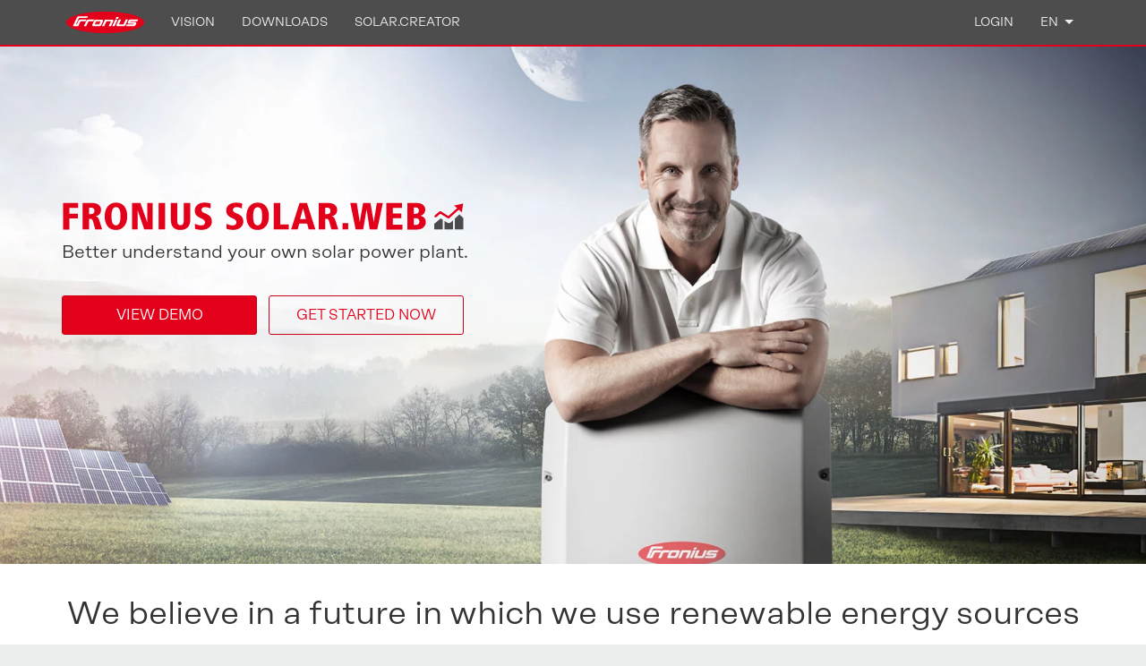

--- FILE ---
content_type: text/html;charset=UTF-8
request_url: https://login.fronius.com/authenticationendpoint/login.do?client_id=mf_o9iTAyKemNLQTa6Sp6HYonCIa&commonAuthCallerPath=%2Foauth2%2Fauthorize&forceAuth=false&nonce=637954128995217007.MzljMGM4ZTYtMjkxMi00MDUwLTg3OWItYmQ2MzQxODJkM2RjMDg4NTk1ZmMtYjY2NS00YmM4LThjMjItMWNhM2YzNWI5OWQy&passiveAuth=false&redirect_uri=https%3A%2F%2Fwww.solarweb.com%2FAccount%2FExternalLoginCallback&response_mode=form_post&response_type=code+id_token&scope=openid+profile+solarweb+solweb_browserid_664e955073cddf91ebf0b622dea1d37b&state=OpenIdConnect.AuthenticationProperties%3DMgmJrpeAKv-U4usfZOfYEs_S3SZgTbDU7mBtKo2Oae2agoZUVfbU1ZGeVymqPkXkY7YMFaGJfG8h2eJP4WgVcYwqkFXrASAwQIGICvK_U8mfsxAo3y1sGWV2esbZV2Shkv6m-LXRdmN4jGPYd26iLzwHqGq2HiJiSgz1dC2VxeSckhkzbrMetMDJmEmxcVN7l6HATrYvEumYINqDCNiX6Ev8n4dxFhhKtk7SocHj-T8Vzg8KSljiuasokDu2yvvdiRGIjCo0ajF3RBAXbVebBH0I1Sny1uck7dOEEG1OnboUepmYYoecXwZLZCHM6gq98ez_TjUy2twy4W93mXVm5H2f2FA&tenantDomain=carbon.super&x-client-SKU=ID_NET461&x-client-ver=6.9.0.0&sessionDataKey=382e1e7a-ff15-49da-bf4a-8126bcc430cc&relyingParty=mf_o9iTAyKemNLQTa6Sp6HYonCIa&type=oidc&sp=Solar.web+-+Portals&isSaaSApp=false&authenticators=SAMLSSOAuthenticator:Fronius%20Login;CustomAuthenticatorLocalMain:LOCAL:LOCAL&lang=bg
body_size: 4758
content:



































































<!doctype html>
<html lang="bg">
<head>
    <!-- header -->
    








































<meta http-equiv="X-UA-Compatible" content="IE=edge">
<meta charset="utf-8">
<meta name="viewport" content="width=device-width, initial-scale=1.0">
<title>Влезте или се регистрирайте във Fronius
</title>

<!-- Fronius Styling -->
<link async="true" href="css/authentication-header-fronius.min.css" rel="stylesheet">
<link async="true" href="css/icons-fronius.min.css" rel="stylesheet">
<link async="true" rel="icon" href="images/favicon.svg" type="image/x-icon"/>

<!-- fronius js -->
<script src="js/authentication-header-fronius.min.js"></script>
<script type="module" src="js/friendlycaptcha-site.min.js" async defer></script>
<script nomodule src="js/friendlycaptcha-site.compat.min.js" async defer></script>


<header>

    <div class="dark fronius-header">
        <div class="fronius-logo-1">
            <a href="http://www.fronius.com" class="img">
                <img class="logo" alt="Fronius International GmbH"
                     src="libs/themes/default/assets/images/logo-fronius.svg">

            </a>
        </div>

        

        <div class="employee-lang">
            <div class="employee-lang_1">
                <ul>
                    
                </ul>
            </div>
            <div class="employee-lang_2">
                <ul class="language-dropdown">
                    <li>
                        <a id="selectedLang" class="dropbtn" href="#" data-toggle="dropdown" aria-haspopup="true" aria-expanded="false">
                            bg
                        </a>
                        <div class="language-switcher-arrow-down">
                            <span class="fs-angle-down dropdown-toggle"></span>
                        </div>
                        <ul id="languages" class="dropdown-content">
                            
                            <li class="language-switcher">
                                <a class="language-switcher-link dropdown-item" role="tab"
                                   href='https://login.fronius.com:443/authenticationendpoint/login.do?client_id=mf_o9iTAyKemNLQTa6Sp6HYonCIa&amp;commonAuthCallerPath=%2Foauth2%2Fauthorize&amp;forceAuth=false&amp;nonce=637954128995217007.MzljMGM4ZTYtMjkxMi00MDUwLTg3OWItYmQ2MzQxODJkM2RjMDg4NTk1ZmMtYjY2NS00YmM4LThjMjItMWNhM2YzNWI5OWQy&amp;passiveAuth=false&amp;redirect_uri=https%3A%2F%2Fwww.solarweb.com%2FAccount%2FExternalLoginCallback&amp;response_mode=form_post&amp;response_type=code+id_token&amp;scope=openid+profile+solarweb+solweb_browserid_664e955073cddf91ebf0b622dea1d37b&amp;state=OpenIdConnect.AuthenticationProperties%[base64]&amp;tenantDomain=carbon.super&amp;x-client-SKU=ID_NET461&amp;x-client-ver=6.9.0.0&amp;sessionDataKey=382e1e7a-ff15-49da-bf4a-8126bcc430cc&amp;relyingParty=mf_o9iTAyKemNLQTa6Sp6HYonCIa&amp;type=oidc&amp;sp=Solar.web+-+Portals&amp;isSaaSApp=false&amp;authenticators=SAMLSSOAuthenticator:Fronius%20Login;CustomAuthenticatorLocalMain:LOCAL:LOCAL&amp;lang=bs'>
                                    Bosanski
                                </a>
                            </li>
                            
                            <li class="language-switcher">
                                <a class="language-switcher-link dropdown-item" role="tab"
                                   href='https://login.fronius.com:443/authenticationendpoint/login.do?client_id=mf_o9iTAyKemNLQTa6Sp6HYonCIa&amp;commonAuthCallerPath=%2Foauth2%2Fauthorize&amp;forceAuth=false&amp;nonce=637954128995217007.MzljMGM4ZTYtMjkxMi00MDUwLTg3OWItYmQ2MzQxODJkM2RjMDg4NTk1ZmMtYjY2NS00YmM4LThjMjItMWNhM2YzNWI5OWQy&amp;passiveAuth=false&amp;redirect_uri=https%3A%2F%2Fwww.solarweb.com%2FAccount%2FExternalLoginCallback&amp;response_mode=form_post&amp;response_type=code+id_token&amp;scope=openid+profile+solarweb+solweb_browserid_664e955073cddf91ebf0b622dea1d37b&amp;state=OpenIdConnect.AuthenticationProperties%[base64]&amp;tenantDomain=carbon.super&amp;x-client-SKU=ID_NET461&amp;x-client-ver=6.9.0.0&amp;sessionDataKey=382e1e7a-ff15-49da-bf4a-8126bcc430cc&amp;relyingParty=mf_o9iTAyKemNLQTa6Sp6HYonCIa&amp;type=oidc&amp;sp=Solar.web+-+Portals&amp;isSaaSApp=false&amp;authenticators=SAMLSSOAuthenticator:Fronius%20Login;CustomAuthenticatorLocalMain:LOCAL:LOCAL&amp;lang=da'>
                                    Dansk
                                </a>
                            </li>
                            
                            <li class="language-switcher">
                                <a class="language-switcher-link dropdown-item" role="tab"
                                   href='https://login.fronius.com:443/authenticationendpoint/login.do?client_id=mf_o9iTAyKemNLQTa6Sp6HYonCIa&amp;commonAuthCallerPath=%2Foauth2%2Fauthorize&amp;forceAuth=false&amp;nonce=637954128995217007.MzljMGM4ZTYtMjkxMi00MDUwLTg3OWItYmQ2MzQxODJkM2RjMDg4NTk1ZmMtYjY2NS00YmM4LThjMjItMWNhM2YzNWI5OWQy&amp;passiveAuth=false&amp;redirect_uri=https%3A%2F%2Fwww.solarweb.com%2FAccount%2FExternalLoginCallback&amp;response_mode=form_post&amp;response_type=code+id_token&amp;scope=openid+profile+solarweb+solweb_browserid_664e955073cddf91ebf0b622dea1d37b&amp;state=OpenIdConnect.AuthenticationProperties%[base64]&amp;tenantDomain=carbon.super&amp;x-client-SKU=ID_NET461&amp;x-client-ver=6.9.0.0&amp;sessionDataKey=382e1e7a-ff15-49da-bf4a-8126bcc430cc&amp;relyingParty=mf_o9iTAyKemNLQTa6Sp6HYonCIa&amp;type=oidc&amp;sp=Solar.web+-+Portals&amp;isSaaSApp=false&amp;authenticators=SAMLSSOAuthenticator:Fronius%20Login;CustomAuthenticatorLocalMain:LOCAL:LOCAL&amp;lang=de'>
                                    Deutsch
                                </a>
                            </li>
                            
                            <li class="language-switcher">
                                <a class="language-switcher-link dropdown-item" role="tab"
                                   href='https://login.fronius.com:443/authenticationendpoint/login.do?client_id=mf_o9iTAyKemNLQTa6Sp6HYonCIa&amp;commonAuthCallerPath=%2Foauth2%2Fauthorize&amp;forceAuth=false&amp;nonce=637954128995217007.MzljMGM4ZTYtMjkxMi00MDUwLTg3OWItYmQ2MzQxODJkM2RjMDg4NTk1ZmMtYjY2NS00YmM4LThjMjItMWNhM2YzNWI5OWQy&amp;passiveAuth=false&amp;redirect_uri=https%3A%2F%2Fwww.solarweb.com%2FAccount%2FExternalLoginCallback&amp;response_mode=form_post&amp;response_type=code+id_token&amp;scope=openid+profile+solarweb+solweb_browserid_664e955073cddf91ebf0b622dea1d37b&amp;state=OpenIdConnect.AuthenticationProperties%[base64]&amp;tenantDomain=carbon.super&amp;x-client-SKU=ID_NET461&amp;x-client-ver=6.9.0.0&amp;sessionDataKey=382e1e7a-ff15-49da-bf4a-8126bcc430cc&amp;relyingParty=mf_o9iTAyKemNLQTa6Sp6HYonCIa&amp;type=oidc&amp;sp=Solar.web+-+Portals&amp;isSaaSApp=false&amp;authenticators=SAMLSSOAuthenticator:Fronius%20Login;CustomAuthenticatorLocalMain:LOCAL:LOCAL&amp;lang=et'>
                                    Eesti keel
                                </a>
                            </li>
                            
                            <li class="language-switcher">
                                <a class="language-switcher-link dropdown-item" role="tab"
                                   href='https://login.fronius.com:443/authenticationendpoint/login.do?client_id=mf_o9iTAyKemNLQTa6Sp6HYonCIa&amp;commonAuthCallerPath=%2Foauth2%2Fauthorize&amp;forceAuth=false&amp;nonce=637954128995217007.MzljMGM4ZTYtMjkxMi00MDUwLTg3OWItYmQ2MzQxODJkM2RjMDg4NTk1ZmMtYjY2NS00YmM4LThjMjItMWNhM2YzNWI5OWQy&amp;passiveAuth=false&amp;redirect_uri=https%3A%2F%2Fwww.solarweb.com%2FAccount%2FExternalLoginCallback&amp;response_mode=form_post&amp;response_type=code+id_token&amp;scope=openid+profile+solarweb+solweb_browserid_664e955073cddf91ebf0b622dea1d37b&amp;state=OpenIdConnect.AuthenticationProperties%[base64]&amp;tenantDomain=carbon.super&amp;x-client-SKU=ID_NET461&amp;x-client-ver=6.9.0.0&amp;sessionDataKey=382e1e7a-ff15-49da-bf4a-8126bcc430cc&amp;relyingParty=mf_o9iTAyKemNLQTa6Sp6HYonCIa&amp;type=oidc&amp;sp=Solar.web+-+Portals&amp;isSaaSApp=false&amp;authenticators=SAMLSSOAuthenticator:Fronius%20Login;CustomAuthenticatorLocalMain:LOCAL:LOCAL&amp;lang=en'>
                                    English
                                </a>
                            </li>
                            
                            <li class="language-switcher">
                                <a class="language-switcher-link dropdown-item" role="tab"
                                   href='https://login.fronius.com:443/authenticationendpoint/login.do?client_id=mf_o9iTAyKemNLQTa6Sp6HYonCIa&amp;commonAuthCallerPath=%2Foauth2%2Fauthorize&amp;forceAuth=false&amp;nonce=637954128995217007.MzljMGM4ZTYtMjkxMi00MDUwLTg3OWItYmQ2MzQxODJkM2RjMDg4NTk1ZmMtYjY2NS00YmM4LThjMjItMWNhM2YzNWI5OWQy&amp;passiveAuth=false&amp;redirect_uri=https%3A%2F%2Fwww.solarweb.com%2FAccount%2FExternalLoginCallback&amp;response_mode=form_post&amp;response_type=code+id_token&amp;scope=openid+profile+solarweb+solweb_browserid_664e955073cddf91ebf0b622dea1d37b&amp;state=OpenIdConnect.AuthenticationProperties%[base64]&amp;tenantDomain=carbon.super&amp;x-client-SKU=ID_NET461&amp;x-client-ver=6.9.0.0&amp;sessionDataKey=382e1e7a-ff15-49da-bf4a-8126bcc430cc&amp;relyingParty=mf_o9iTAyKemNLQTa6Sp6HYonCIa&amp;type=oidc&amp;sp=Solar.web+-+Portals&amp;isSaaSApp=false&amp;authenticators=SAMLSSOAuthenticator:Fronius%20Login;CustomAuthenticatorLocalMain:LOCAL:LOCAL&amp;lang=es'>
                                    Español
                                </a>
                            </li>
                            
                            <li class="language-switcher">
                                <a class="language-switcher-link dropdown-item" role="tab"
                                   href='https://login.fronius.com:443/authenticationendpoint/login.do?client_id=mf_o9iTAyKemNLQTa6Sp6HYonCIa&amp;commonAuthCallerPath=%2Foauth2%2Fauthorize&amp;forceAuth=false&amp;nonce=637954128995217007.MzljMGM4ZTYtMjkxMi00MDUwLTg3OWItYmQ2MzQxODJkM2RjMDg4NTk1ZmMtYjY2NS00YmM4LThjMjItMWNhM2YzNWI5OWQy&amp;passiveAuth=false&amp;redirect_uri=https%3A%2F%2Fwww.solarweb.com%2FAccount%2FExternalLoginCallback&amp;response_mode=form_post&amp;response_type=code+id_token&amp;scope=openid+profile+solarweb+solweb_browserid_664e955073cddf91ebf0b622dea1d37b&amp;state=OpenIdConnect.AuthenticationProperties%[base64]&amp;tenantDomain=carbon.super&amp;x-client-SKU=ID_NET461&amp;x-client-ver=6.9.0.0&amp;sessionDataKey=382e1e7a-ff15-49da-bf4a-8126bcc430cc&amp;relyingParty=mf_o9iTAyKemNLQTa6Sp6HYonCIa&amp;type=oidc&amp;sp=Solar.web+-+Portals&amp;isSaaSApp=false&amp;authenticators=SAMLSSOAuthenticator:Fronius%20Login;CustomAuthenticatorLocalMain:LOCAL:LOCAL&amp;lang=fr'>
                                    Français
                                </a>
                            </li>
                            
                            <li class="language-switcher">
                                <a class="language-switcher-link dropdown-item" role="tab"
                                   href='https://login.fronius.com:443/authenticationendpoint/login.do?client_id=mf_o9iTAyKemNLQTa6Sp6HYonCIa&amp;commonAuthCallerPath=%2Foauth2%2Fauthorize&amp;forceAuth=false&amp;nonce=637954128995217007.MzljMGM4ZTYtMjkxMi00MDUwLTg3OWItYmQ2MzQxODJkM2RjMDg4NTk1ZmMtYjY2NS00YmM4LThjMjItMWNhM2YzNWI5OWQy&amp;passiveAuth=false&amp;redirect_uri=https%3A%2F%2Fwww.solarweb.com%2FAccount%2FExternalLoginCallback&amp;response_mode=form_post&amp;response_type=code+id_token&amp;scope=openid+profile+solarweb+solweb_browserid_664e955073cddf91ebf0b622dea1d37b&amp;state=OpenIdConnect.AuthenticationProperties%[base64]&amp;tenantDomain=carbon.super&amp;x-client-SKU=ID_NET461&amp;x-client-ver=6.9.0.0&amp;sessionDataKey=382e1e7a-ff15-49da-bf4a-8126bcc430cc&amp;relyingParty=mf_o9iTAyKemNLQTa6Sp6HYonCIa&amp;type=oidc&amp;sp=Solar.web+-+Portals&amp;isSaaSApp=false&amp;authenticators=SAMLSSOAuthenticator:Fronius%20Login;CustomAuthenticatorLocalMain:LOCAL:LOCAL&amp;lang=hr'>
                                    Hrvatski
                                </a>
                            </li>
                            
                            <li class="language-switcher">
                                <a class="language-switcher-link dropdown-item" role="tab"
                                   href='https://login.fronius.com:443/authenticationendpoint/login.do?client_id=mf_o9iTAyKemNLQTa6Sp6HYonCIa&amp;commonAuthCallerPath=%2Foauth2%2Fauthorize&amp;forceAuth=false&amp;nonce=637954128995217007.MzljMGM4ZTYtMjkxMi00MDUwLTg3OWItYmQ2MzQxODJkM2RjMDg4NTk1ZmMtYjY2NS00YmM4LThjMjItMWNhM2YzNWI5OWQy&amp;passiveAuth=false&amp;redirect_uri=https%3A%2F%2Fwww.solarweb.com%2FAccount%2FExternalLoginCallback&amp;response_mode=form_post&amp;response_type=code+id_token&amp;scope=openid+profile+solarweb+solweb_browserid_664e955073cddf91ebf0b622dea1d37b&amp;state=OpenIdConnect.AuthenticationProperties%[base64]&amp;tenantDomain=carbon.super&amp;x-client-SKU=ID_NET461&amp;x-client-ver=6.9.0.0&amp;sessionDataKey=382e1e7a-ff15-49da-bf4a-8126bcc430cc&amp;relyingParty=mf_o9iTAyKemNLQTa6Sp6HYonCIa&amp;type=oidc&amp;sp=Solar.web+-+Portals&amp;isSaaSApp=false&amp;authenticators=SAMLSSOAuthenticator:Fronius%20Login;CustomAuthenticatorLocalMain:LOCAL:LOCAL&amp;lang=it'>
                                    Italiano
                                </a>
                            </li>
                            
                            <li class="language-switcher">
                                <a class="language-switcher-link dropdown-item" role="tab"
                                   href='https://login.fronius.com:443/authenticationendpoint/login.do?client_id=mf_o9iTAyKemNLQTa6Sp6HYonCIa&amp;commonAuthCallerPath=%2Foauth2%2Fauthorize&amp;forceAuth=false&amp;nonce=637954128995217007.MzljMGM4ZTYtMjkxMi00MDUwLTg3OWItYmQ2MzQxODJkM2RjMDg4NTk1ZmMtYjY2NS00YmM4LThjMjItMWNhM2YzNWI5OWQy&amp;passiveAuth=false&amp;redirect_uri=https%3A%2F%2Fwww.solarweb.com%2FAccount%2FExternalLoginCallback&amp;response_mode=form_post&amp;response_type=code+id_token&amp;scope=openid+profile+solarweb+solweb_browserid_664e955073cddf91ebf0b622dea1d37b&amp;state=OpenIdConnect.AuthenticationProperties%[base64]&amp;tenantDomain=carbon.super&amp;x-client-SKU=ID_NET461&amp;x-client-ver=6.9.0.0&amp;sessionDataKey=382e1e7a-ff15-49da-bf4a-8126bcc430cc&amp;relyingParty=mf_o9iTAyKemNLQTa6Sp6HYonCIa&amp;type=oidc&amp;sp=Solar.web+-+Portals&amp;isSaaSApp=false&amp;authenticators=SAMLSSOAuthenticator:Fronius%20Login;CustomAuthenticatorLocalMain:LOCAL:LOCAL&amp;lang=lv'>
                                    Latvių
                                </a>
                            </li>
                            
                            <li class="language-switcher">
                                <a class="language-switcher-link dropdown-item" role="tab"
                                   href='https://login.fronius.com:443/authenticationendpoint/login.do?client_id=mf_o9iTAyKemNLQTa6Sp6HYonCIa&amp;commonAuthCallerPath=%2Foauth2%2Fauthorize&amp;forceAuth=false&amp;nonce=637954128995217007.MzljMGM4ZTYtMjkxMi00MDUwLTg3OWItYmQ2MzQxODJkM2RjMDg4NTk1ZmMtYjY2NS00YmM4LThjMjItMWNhM2YzNWI5OWQy&amp;passiveAuth=false&amp;redirect_uri=https%3A%2F%2Fwww.solarweb.com%2FAccount%2FExternalLoginCallback&amp;response_mode=form_post&amp;response_type=code+id_token&amp;scope=openid+profile+solarweb+solweb_browserid_664e955073cddf91ebf0b622dea1d37b&amp;state=OpenIdConnect.AuthenticationProperties%[base64]&amp;tenantDomain=carbon.super&amp;x-client-SKU=ID_NET461&amp;x-client-ver=6.9.0.0&amp;sessionDataKey=382e1e7a-ff15-49da-bf4a-8126bcc430cc&amp;relyingParty=mf_o9iTAyKemNLQTa6Sp6HYonCIa&amp;type=oidc&amp;sp=Solar.web+-+Portals&amp;isSaaSApp=false&amp;authenticators=SAMLSSOAuthenticator:Fronius%20Login;CustomAuthenticatorLocalMain:LOCAL:LOCAL&amp;lang=lt'>
                                    Lietuviešu
                                </a>
                            </li>
                            
                            <li class="language-switcher">
                                <a class="language-switcher-link dropdown-item" role="tab"
                                   href='https://login.fronius.com:443/authenticationendpoint/login.do?client_id=mf_o9iTAyKemNLQTa6Sp6HYonCIa&amp;commonAuthCallerPath=%2Foauth2%2Fauthorize&amp;forceAuth=false&amp;nonce=637954128995217007.MzljMGM4ZTYtMjkxMi00MDUwLTg3OWItYmQ2MzQxODJkM2RjMDg4NTk1ZmMtYjY2NS00YmM4LThjMjItMWNhM2YzNWI5OWQy&amp;passiveAuth=false&amp;redirect_uri=https%3A%2F%2Fwww.solarweb.com%2FAccount%2FExternalLoginCallback&amp;response_mode=form_post&amp;response_type=code+id_token&amp;scope=openid+profile+solarweb+solweb_browserid_664e955073cddf91ebf0b622dea1d37b&amp;state=OpenIdConnect.AuthenticationProperties%[base64]&amp;tenantDomain=carbon.super&amp;x-client-SKU=ID_NET461&amp;x-client-ver=6.9.0.0&amp;sessionDataKey=382e1e7a-ff15-49da-bf4a-8126bcc430cc&amp;relyingParty=mf_o9iTAyKemNLQTa6Sp6HYonCIa&amp;type=oidc&amp;sp=Solar.web+-+Portals&amp;isSaaSApp=false&amp;authenticators=SAMLSSOAuthenticator:Fronius%20Login;CustomAuthenticatorLocalMain:LOCAL:LOCAL&amp;lang=hu'>
                                    Magyar
                                </a>
                            </li>
                            
                            <li class="language-switcher">
                                <a class="language-switcher-link dropdown-item" role="tab"
                                   href='https://login.fronius.com:443/authenticationendpoint/login.do?client_id=mf_o9iTAyKemNLQTa6Sp6HYonCIa&amp;commonAuthCallerPath=%2Foauth2%2Fauthorize&amp;forceAuth=false&amp;nonce=637954128995217007.MzljMGM4ZTYtMjkxMi00MDUwLTg3OWItYmQ2MzQxODJkM2RjMDg4NTk1ZmMtYjY2NS00YmM4LThjMjItMWNhM2YzNWI5OWQy&amp;passiveAuth=false&amp;redirect_uri=https%3A%2F%2Fwww.solarweb.com%2FAccount%2FExternalLoginCallback&amp;response_mode=form_post&amp;response_type=code+id_token&amp;scope=openid+profile+solarweb+solweb_browserid_664e955073cddf91ebf0b622dea1d37b&amp;state=OpenIdConnect.AuthenticationProperties%[base64]&amp;tenantDomain=carbon.super&amp;x-client-SKU=ID_NET461&amp;x-client-ver=6.9.0.0&amp;sessionDataKey=382e1e7a-ff15-49da-bf4a-8126bcc430cc&amp;relyingParty=mf_o9iTAyKemNLQTa6Sp6HYonCIa&amp;type=oidc&amp;sp=Solar.web+-+Portals&amp;isSaaSApp=false&amp;authenticators=SAMLSSOAuthenticator:Fronius%20Login;CustomAuthenticatorLocalMain:LOCAL:LOCAL&amp;lang=nl'>
                                    Nederlands
                                </a>
                            </li>
                            
                            <li class="language-switcher">
                                <a class="language-switcher-link dropdown-item" role="tab"
                                   href='https://login.fronius.com:443/authenticationendpoint/login.do?client_id=mf_o9iTAyKemNLQTa6Sp6HYonCIa&amp;commonAuthCallerPath=%2Foauth2%2Fauthorize&amp;forceAuth=false&amp;nonce=637954128995217007.MzljMGM4ZTYtMjkxMi00MDUwLTg3OWItYmQ2MzQxODJkM2RjMDg4NTk1ZmMtYjY2NS00YmM4LThjMjItMWNhM2YzNWI5OWQy&amp;passiveAuth=false&amp;redirect_uri=https%3A%2F%2Fwww.solarweb.com%2FAccount%2FExternalLoginCallback&amp;response_mode=form_post&amp;response_type=code+id_token&amp;scope=openid+profile+solarweb+solweb_browserid_664e955073cddf91ebf0b622dea1d37b&amp;state=OpenIdConnect.AuthenticationProperties%[base64]&amp;tenantDomain=carbon.super&amp;x-client-SKU=ID_NET461&amp;x-client-ver=6.9.0.0&amp;sessionDataKey=382e1e7a-ff15-49da-bf4a-8126bcc430cc&amp;relyingParty=mf_o9iTAyKemNLQTa6Sp6HYonCIa&amp;type=oidc&amp;sp=Solar.web+-+Portals&amp;isSaaSApp=false&amp;authenticators=SAMLSSOAuthenticator:Fronius%20Login;CustomAuthenticatorLocalMain:LOCAL:LOCAL&amp;lang=no'>
                                    Norsk
                                </a>
                            </li>
                            
                            <li class="language-switcher">
                                <a class="language-switcher-link dropdown-item" role="tab"
                                   href='https://login.fronius.com:443/authenticationendpoint/login.do?client_id=mf_o9iTAyKemNLQTa6Sp6HYonCIa&amp;commonAuthCallerPath=%2Foauth2%2Fauthorize&amp;forceAuth=false&amp;nonce=637954128995217007.MzljMGM4ZTYtMjkxMi00MDUwLTg3OWItYmQ2MzQxODJkM2RjMDg4NTk1ZmMtYjY2NS00YmM4LThjMjItMWNhM2YzNWI5OWQy&amp;passiveAuth=false&amp;redirect_uri=https%3A%2F%2Fwww.solarweb.com%2FAccount%2FExternalLoginCallback&amp;response_mode=form_post&amp;response_type=code+id_token&amp;scope=openid+profile+solarweb+solweb_browserid_664e955073cddf91ebf0b622dea1d37b&amp;state=OpenIdConnect.AuthenticationProperties%[base64]&amp;tenantDomain=carbon.super&amp;x-client-SKU=ID_NET461&amp;x-client-ver=6.9.0.0&amp;sessionDataKey=382e1e7a-ff15-49da-bf4a-8126bcc430cc&amp;relyingParty=mf_o9iTAyKemNLQTa6Sp6HYonCIa&amp;type=oidc&amp;sp=Solar.web+-+Portals&amp;isSaaSApp=false&amp;authenticators=SAMLSSOAuthenticator:Fronius%20Login;CustomAuthenticatorLocalMain:LOCAL:LOCAL&amp;lang=pl'>
                                    Polski
                                </a>
                            </li>
                            
                            <li class="language-switcher">
                                <a class="language-switcher-link dropdown-item" role="tab"
                                   href='https://login.fronius.com:443/authenticationendpoint/login.do?client_id=mf_o9iTAyKemNLQTa6Sp6HYonCIa&amp;commonAuthCallerPath=%2Foauth2%2Fauthorize&amp;forceAuth=false&amp;nonce=637954128995217007.MzljMGM4ZTYtMjkxMi00MDUwLTg3OWItYmQ2MzQxODJkM2RjMDg4NTk1ZmMtYjY2NS00YmM4LThjMjItMWNhM2YzNWI5OWQy&amp;passiveAuth=false&amp;redirect_uri=https%3A%2F%2Fwww.solarweb.com%2FAccount%2FExternalLoginCallback&amp;response_mode=form_post&amp;response_type=code+id_token&amp;scope=openid+profile+solarweb+solweb_browserid_664e955073cddf91ebf0b622dea1d37b&amp;state=OpenIdConnect.AuthenticationProperties%[base64]&amp;tenantDomain=carbon.super&amp;x-client-SKU=ID_NET461&amp;x-client-ver=6.9.0.0&amp;sessionDataKey=382e1e7a-ff15-49da-bf4a-8126bcc430cc&amp;relyingParty=mf_o9iTAyKemNLQTa6Sp6HYonCIa&amp;type=oidc&amp;sp=Solar.web+-+Portals&amp;isSaaSApp=false&amp;authenticators=SAMLSSOAuthenticator:Fronius%20Login;CustomAuthenticatorLocalMain:LOCAL:LOCAL&amp;lang=pt'>
                                    Português
                                </a>
                            </li>
                            
                            <li class="language-switcher">
                                <a class="language-switcher-link dropdown-item" role="tab"
                                   href='https://login.fronius.com:443/authenticationendpoint/login.do?client_id=mf_o9iTAyKemNLQTa6Sp6HYonCIa&amp;commonAuthCallerPath=%2Foauth2%2Fauthorize&amp;forceAuth=false&amp;nonce=637954128995217007.MzljMGM4ZTYtMjkxMi00MDUwLTg3OWItYmQ2MzQxODJkM2RjMDg4NTk1ZmMtYjY2NS00YmM4LThjMjItMWNhM2YzNWI5OWQy&amp;passiveAuth=false&amp;redirect_uri=https%3A%2F%2Fwww.solarweb.com%2FAccount%2FExternalLoginCallback&amp;response_mode=form_post&amp;response_type=code+id_token&amp;scope=openid+profile+solarweb+solweb_browserid_664e955073cddf91ebf0b622dea1d37b&amp;state=OpenIdConnect.AuthenticationProperties%[base64]&amp;tenantDomain=carbon.super&amp;x-client-SKU=ID_NET461&amp;x-client-ver=6.9.0.0&amp;sessionDataKey=382e1e7a-ff15-49da-bf4a-8126bcc430cc&amp;relyingParty=mf_o9iTAyKemNLQTa6Sp6HYonCIa&amp;type=oidc&amp;sp=Solar.web+-+Portals&amp;isSaaSApp=false&amp;authenticators=SAMLSSOAuthenticator:Fronius%20Login;CustomAuthenticatorLocalMain:LOCAL:LOCAL&amp;lang=ro'>
                                    Română
                                </a>
                            </li>
                            
                            <li class="language-switcher">
                                <a class="language-switcher-link dropdown-item" role="tab"
                                   href='https://login.fronius.com:443/authenticationendpoint/login.do?client_id=mf_o9iTAyKemNLQTa6Sp6HYonCIa&amp;commonAuthCallerPath=%2Foauth2%2Fauthorize&amp;forceAuth=false&amp;nonce=637954128995217007.MzljMGM4ZTYtMjkxMi00MDUwLTg3OWItYmQ2MzQxODJkM2RjMDg4NTk1ZmMtYjY2NS00YmM4LThjMjItMWNhM2YzNWI5OWQy&amp;passiveAuth=false&amp;redirect_uri=https%3A%2F%2Fwww.solarweb.com%2FAccount%2FExternalLoginCallback&amp;response_mode=form_post&amp;response_type=code+id_token&amp;scope=openid+profile+solarweb+solweb_browserid_664e955073cddf91ebf0b622dea1d37b&amp;state=OpenIdConnect.AuthenticationProperties%[base64]&amp;tenantDomain=carbon.super&amp;x-client-SKU=ID_NET461&amp;x-client-ver=6.9.0.0&amp;sessionDataKey=382e1e7a-ff15-49da-bf4a-8126bcc430cc&amp;relyingParty=mf_o9iTAyKemNLQTa6Sp6HYonCIa&amp;type=oidc&amp;sp=Solar.web+-+Portals&amp;isSaaSApp=false&amp;authenticators=SAMLSSOAuthenticator:Fronius%20Login;CustomAuthenticatorLocalMain:LOCAL:LOCAL&amp;lang=sk'>
                                    Slovenský
                                </a>
                            </li>
                            
                            <li class="language-switcher">
                                <a class="language-switcher-link dropdown-item" role="tab"
                                   href='https://login.fronius.com:443/authenticationendpoint/login.do?client_id=mf_o9iTAyKemNLQTa6Sp6HYonCIa&amp;commonAuthCallerPath=%2Foauth2%2Fauthorize&amp;forceAuth=false&amp;nonce=637954128995217007.MzljMGM4ZTYtMjkxMi00MDUwLTg3OWItYmQ2MzQxODJkM2RjMDg4NTk1ZmMtYjY2NS00YmM4LThjMjItMWNhM2YzNWI5OWQy&amp;passiveAuth=false&amp;redirect_uri=https%3A%2F%2Fwww.solarweb.com%2FAccount%2FExternalLoginCallback&amp;response_mode=form_post&amp;response_type=code+id_token&amp;scope=openid+profile+solarweb+solweb_browserid_664e955073cddf91ebf0b622dea1d37b&amp;state=OpenIdConnect.AuthenticationProperties%[base64]&amp;tenantDomain=carbon.super&amp;x-client-SKU=ID_NET461&amp;x-client-ver=6.9.0.0&amp;sessionDataKey=382e1e7a-ff15-49da-bf4a-8126bcc430cc&amp;relyingParty=mf_o9iTAyKemNLQTa6Sp6HYonCIa&amp;type=oidc&amp;sp=Solar.web+-+Portals&amp;isSaaSApp=false&amp;authenticators=SAMLSSOAuthenticator:Fronius%20Login;CustomAuthenticatorLocalMain:LOCAL:LOCAL&amp;lang=sl'>
                                    Slovenščina
                                </a>
                            </li>
                            
                            <li class="language-switcher">
                                <a class="language-switcher-link dropdown-item" role="tab"
                                   href='https://login.fronius.com:443/authenticationendpoint/login.do?client_id=mf_o9iTAyKemNLQTa6Sp6HYonCIa&amp;commonAuthCallerPath=%2Foauth2%2Fauthorize&amp;forceAuth=false&amp;nonce=637954128995217007.MzljMGM4ZTYtMjkxMi00MDUwLTg3OWItYmQ2MzQxODJkM2RjMDg4NTk1ZmMtYjY2NS00YmM4LThjMjItMWNhM2YzNWI5OWQy&amp;passiveAuth=false&amp;redirect_uri=https%3A%2F%2Fwww.solarweb.com%2FAccount%2FExternalLoginCallback&amp;response_mode=form_post&amp;response_type=code+id_token&amp;scope=openid+profile+solarweb+solweb_browserid_664e955073cddf91ebf0b622dea1d37b&amp;state=OpenIdConnect.AuthenticationProperties%[base64]&amp;tenantDomain=carbon.super&amp;x-client-SKU=ID_NET461&amp;x-client-ver=6.9.0.0&amp;sessionDataKey=382e1e7a-ff15-49da-bf4a-8126bcc430cc&amp;relyingParty=mf_o9iTAyKemNLQTa6Sp6HYonCIa&amp;type=oidc&amp;sp=Solar.web+-+Portals&amp;isSaaSApp=false&amp;authenticators=SAMLSSOAuthenticator:Fronius%20Login;CustomAuthenticatorLocalMain:LOCAL:LOCAL&amp;lang=fi'>
                                    Suomi
                                </a>
                            </li>
                            
                            <li class="language-switcher">
                                <a class="language-switcher-link dropdown-item" role="tab"
                                   href='https://login.fronius.com:443/authenticationendpoint/login.do?client_id=mf_o9iTAyKemNLQTa6Sp6HYonCIa&amp;commonAuthCallerPath=%2Foauth2%2Fauthorize&amp;forceAuth=false&amp;nonce=637954128995217007.MzljMGM4ZTYtMjkxMi00MDUwLTg3OWItYmQ2MzQxODJkM2RjMDg4NTk1ZmMtYjY2NS00YmM4LThjMjItMWNhM2YzNWI5OWQy&amp;passiveAuth=false&amp;redirect_uri=https%3A%2F%2Fwww.solarweb.com%2FAccount%2FExternalLoginCallback&amp;response_mode=form_post&amp;response_type=code+id_token&amp;scope=openid+profile+solarweb+solweb_browserid_664e955073cddf91ebf0b622dea1d37b&amp;state=OpenIdConnect.AuthenticationProperties%[base64]&amp;tenantDomain=carbon.super&amp;x-client-SKU=ID_NET461&amp;x-client-ver=6.9.0.0&amp;sessionDataKey=382e1e7a-ff15-49da-bf4a-8126bcc430cc&amp;relyingParty=mf_o9iTAyKemNLQTa6Sp6HYonCIa&amp;type=oidc&amp;sp=Solar.web+-+Portals&amp;isSaaSApp=false&amp;authenticators=SAMLSSOAuthenticator:Fronius%20Login;CustomAuthenticatorLocalMain:LOCAL:LOCAL&amp;lang=sv'>
                                    Svenska
                                </a>
                            </li>
                            
                            <li class="language-switcher">
                                <a class="language-switcher-link dropdown-item" role="tab"
                                   href='https://login.fronius.com:443/authenticationendpoint/login.do?client_id=mf_o9iTAyKemNLQTa6Sp6HYonCIa&amp;commonAuthCallerPath=%2Foauth2%2Fauthorize&amp;forceAuth=false&amp;nonce=637954128995217007.MzljMGM4ZTYtMjkxMi00MDUwLTg3OWItYmQ2MzQxODJkM2RjMDg4NTk1ZmMtYjY2NS00YmM4LThjMjItMWNhM2YzNWI5OWQy&amp;passiveAuth=false&amp;redirect_uri=https%3A%2F%2Fwww.solarweb.com%2FAccount%2FExternalLoginCallback&amp;response_mode=form_post&amp;response_type=code+id_token&amp;scope=openid+profile+solarweb+solweb_browserid_664e955073cddf91ebf0b622dea1d37b&amp;state=OpenIdConnect.AuthenticationProperties%[base64]&amp;tenantDomain=carbon.super&amp;x-client-SKU=ID_NET461&amp;x-client-ver=6.9.0.0&amp;sessionDataKey=382e1e7a-ff15-49da-bf4a-8126bcc430cc&amp;relyingParty=mf_o9iTAyKemNLQTa6Sp6HYonCIa&amp;type=oidc&amp;sp=Solar.web+-+Portals&amp;isSaaSApp=false&amp;authenticators=SAMLSSOAuthenticator:Fronius%20Login;CustomAuthenticatorLocalMain:LOCAL:LOCAL&amp;lang=vi'>
                                    Tiếng Việt
                                </a>
                            </li>
                            
                            <li class="language-switcher">
                                <a class="language-switcher-link dropdown-item" role="tab"
                                   href='https://login.fronius.com:443/authenticationendpoint/login.do?client_id=mf_o9iTAyKemNLQTa6Sp6HYonCIa&amp;commonAuthCallerPath=%2Foauth2%2Fauthorize&amp;forceAuth=false&amp;nonce=637954128995217007.MzljMGM4ZTYtMjkxMi00MDUwLTg3OWItYmQ2MzQxODJkM2RjMDg4NTk1ZmMtYjY2NS00YmM4LThjMjItMWNhM2YzNWI5OWQy&amp;passiveAuth=false&amp;redirect_uri=https%3A%2F%2Fwww.solarweb.com%2FAccount%2FExternalLoginCallback&amp;response_mode=form_post&amp;response_type=code+id_token&amp;scope=openid+profile+solarweb+solweb_browserid_664e955073cddf91ebf0b622dea1d37b&amp;state=OpenIdConnect.AuthenticationProperties%[base64]&amp;tenantDomain=carbon.super&amp;x-client-SKU=ID_NET461&amp;x-client-ver=6.9.0.0&amp;sessionDataKey=382e1e7a-ff15-49da-bf4a-8126bcc430cc&amp;relyingParty=mf_o9iTAyKemNLQTa6Sp6HYonCIa&amp;type=oidc&amp;sp=Solar.web+-+Portals&amp;isSaaSApp=false&amp;authenticators=SAMLSSOAuthenticator:Fronius%20Login;CustomAuthenticatorLocalMain:LOCAL:LOCAL&amp;lang=tr'>
                                    Türkçe
                                </a>
                            </li>
                            
                            <li class="language-switcher">
                                <a class="language-switcher-link dropdown-item" role="tab"
                                   href='https://login.fronius.com:443/authenticationendpoint/login.do?client_id=mf_o9iTAyKemNLQTa6Sp6HYonCIa&amp;commonAuthCallerPath=%2Foauth2%2Fauthorize&amp;forceAuth=false&amp;nonce=637954128995217007.MzljMGM4ZTYtMjkxMi00MDUwLTg3OWItYmQ2MzQxODJkM2RjMDg4NTk1ZmMtYjY2NS00YmM4LThjMjItMWNhM2YzNWI5OWQy&amp;passiveAuth=false&amp;redirect_uri=https%3A%2F%2Fwww.solarweb.com%2FAccount%2FExternalLoginCallback&amp;response_mode=form_post&amp;response_type=code+id_token&amp;scope=openid+profile+solarweb+solweb_browserid_664e955073cddf91ebf0b622dea1d37b&amp;state=OpenIdConnect.AuthenticationProperties%[base64]&amp;tenantDomain=carbon.super&amp;x-client-SKU=ID_NET461&amp;x-client-ver=6.9.0.0&amp;sessionDataKey=382e1e7a-ff15-49da-bf4a-8126bcc430cc&amp;relyingParty=mf_o9iTAyKemNLQTa6Sp6HYonCIa&amp;type=oidc&amp;sp=Solar.web+-+Portals&amp;isSaaSApp=false&amp;authenticators=SAMLSSOAuthenticator:Fronius%20Login;CustomAuthenticatorLocalMain:LOCAL:LOCAL&amp;lang=cs'>
                                    Čeština
                                </a>
                            </li>
                            
                            <li class="language-switcher">
                                <a class="language-switcher-link dropdown-item" role="tab"
                                   href='https://login.fronius.com:443/authenticationendpoint/login.do?client_id=mf_o9iTAyKemNLQTa6Sp6HYonCIa&amp;commonAuthCallerPath=%2Foauth2%2Fauthorize&amp;forceAuth=false&amp;nonce=637954128995217007.MzljMGM4ZTYtMjkxMi00MDUwLTg3OWItYmQ2MzQxODJkM2RjMDg4NTk1ZmMtYjY2NS00YmM4LThjMjItMWNhM2YzNWI5OWQy&amp;passiveAuth=false&amp;redirect_uri=https%3A%2F%2Fwww.solarweb.com%2FAccount%2FExternalLoginCallback&amp;response_mode=form_post&amp;response_type=code+id_token&amp;scope=openid+profile+solarweb+solweb_browserid_664e955073cddf91ebf0b622dea1d37b&amp;state=OpenIdConnect.AuthenticationProperties%[base64]&amp;tenantDomain=carbon.super&amp;x-client-SKU=ID_NET461&amp;x-client-ver=6.9.0.0&amp;sessionDataKey=382e1e7a-ff15-49da-bf4a-8126bcc430cc&amp;relyingParty=mf_o9iTAyKemNLQTa6Sp6HYonCIa&amp;type=oidc&amp;sp=Solar.web+-+Portals&amp;isSaaSApp=false&amp;authenticators=SAMLSSOAuthenticator:Fronius%20Login;CustomAuthenticatorLocalMain:LOCAL:LOCAL&amp;lang=el'>
                                    Ελληνικά
                                </a>
                            </li>
                            
                            <li class="language-switcher">
                                <a class="language-switcher-link dropdown-item" role="tab"
                                   href='https://login.fronius.com:443/authenticationendpoint/login.do?client_id=mf_o9iTAyKemNLQTa6Sp6HYonCIa&amp;commonAuthCallerPath=%2Foauth2%2Fauthorize&amp;forceAuth=false&amp;nonce=637954128995217007.MzljMGM4ZTYtMjkxMi00MDUwLTg3OWItYmQ2MzQxODJkM2RjMDg4NTk1ZmMtYjY2NS00YmM4LThjMjItMWNhM2YzNWI5OWQy&amp;passiveAuth=false&amp;redirect_uri=https%3A%2F%2Fwww.solarweb.com%2FAccount%2FExternalLoginCallback&amp;response_mode=form_post&amp;response_type=code+id_token&amp;scope=openid+profile+solarweb+solweb_browserid_664e955073cddf91ebf0b622dea1d37b&amp;state=OpenIdConnect.AuthenticationProperties%[base64]&amp;tenantDomain=carbon.super&amp;x-client-SKU=ID_NET461&amp;x-client-ver=6.9.0.0&amp;sessionDataKey=382e1e7a-ff15-49da-bf4a-8126bcc430cc&amp;relyingParty=mf_o9iTAyKemNLQTa6Sp6HYonCIa&amp;type=oidc&amp;sp=Solar.web+-+Portals&amp;isSaaSApp=false&amp;authenticators=SAMLSSOAuthenticator:Fronius%20Login;CustomAuthenticatorLocalMain:LOCAL:LOCAL&amp;lang=ru'>
                                    Русский
                                </a>
                            </li>
                            
                            <li class="language-switcher">
                                <a class="language-switcher-link dropdown-item" role="tab"
                                   href='https://login.fronius.com:443/authenticationendpoint/login.do?client_id=mf_o9iTAyKemNLQTa6Sp6HYonCIa&amp;commonAuthCallerPath=%2Foauth2%2Fauthorize&amp;forceAuth=false&amp;nonce=637954128995217007.MzljMGM4ZTYtMjkxMi00MDUwLTg3OWItYmQ2MzQxODJkM2RjMDg4NTk1ZmMtYjY2NS00YmM4LThjMjItMWNhM2YzNWI5OWQy&amp;passiveAuth=false&amp;redirect_uri=https%3A%2F%2Fwww.solarweb.com%2FAccount%2FExternalLoginCallback&amp;response_mode=form_post&amp;response_type=code+id_token&amp;scope=openid+profile+solarweb+solweb_browserid_664e955073cddf91ebf0b622dea1d37b&amp;state=OpenIdConnect.AuthenticationProperties%[base64]&amp;tenantDomain=carbon.super&amp;x-client-SKU=ID_NET461&amp;x-client-ver=6.9.0.0&amp;sessionDataKey=382e1e7a-ff15-49da-bf4a-8126bcc430cc&amp;relyingParty=mf_o9iTAyKemNLQTa6Sp6HYonCIa&amp;type=oidc&amp;sp=Solar.web+-+Portals&amp;isSaaSApp=false&amp;authenticators=SAMLSSOAuthenticator:Fronius%20Login;CustomAuthenticatorLocalMain:LOCAL:LOCAL&amp;lang=sr'>
                                    Српски
                                </a>
                            </li>
                            
                            <li class="language-switcher">
                                <a class="language-switcher-link dropdown-item" role="tab"
                                   href='https://login.fronius.com:443/authenticationendpoint/login.do?client_id=mf_o9iTAyKemNLQTa6Sp6HYonCIa&amp;commonAuthCallerPath=%2Foauth2%2Fauthorize&amp;forceAuth=false&amp;nonce=637954128995217007.MzljMGM4ZTYtMjkxMi00MDUwLTg3OWItYmQ2MzQxODJkM2RjMDg4NTk1ZmMtYjY2NS00YmM4LThjMjItMWNhM2YzNWI5OWQy&amp;passiveAuth=false&amp;redirect_uri=https%3A%2F%2Fwww.solarweb.com%2FAccount%2FExternalLoginCallback&amp;response_mode=form_post&amp;response_type=code+id_token&amp;scope=openid+profile+solarweb+solweb_browserid_664e955073cddf91ebf0b622dea1d37b&amp;state=OpenIdConnect.AuthenticationProperties%[base64]&amp;tenantDomain=carbon.super&amp;x-client-SKU=ID_NET461&amp;x-client-ver=6.9.0.0&amp;sessionDataKey=382e1e7a-ff15-49da-bf4a-8126bcc430cc&amp;relyingParty=mf_o9iTAyKemNLQTa6Sp6HYonCIa&amp;type=oidc&amp;sp=Solar.web+-+Portals&amp;isSaaSApp=false&amp;authenticators=SAMLSSOAuthenticator:Fronius%20Login;CustomAuthenticatorLocalMain:LOCAL:LOCAL&amp;lang=bg'>
                                    български
                                </a>
                            </li>
                            
                            <li class="language-switcher">
                                <a class="language-switcher-link dropdown-item" role="tab"
                                   href='https://login.fronius.com:443/authenticationendpoint/login.do?client_id=mf_o9iTAyKemNLQTa6Sp6HYonCIa&amp;commonAuthCallerPath=%2Foauth2%2Fauthorize&amp;forceAuth=false&amp;nonce=637954128995217007.MzljMGM4ZTYtMjkxMi00MDUwLTg3OWItYmQ2MzQxODJkM2RjMDg4NTk1ZmMtYjY2NS00YmM4LThjMjItMWNhM2YzNWI5OWQy&amp;passiveAuth=false&amp;redirect_uri=https%3A%2F%2Fwww.solarweb.com%2FAccount%2FExternalLoginCallback&amp;response_mode=form_post&amp;response_type=code+id_token&amp;scope=openid+profile+solarweb+solweb_browserid_664e955073cddf91ebf0b622dea1d37b&amp;state=OpenIdConnect.AuthenticationProperties%[base64]&amp;tenantDomain=carbon.super&amp;x-client-SKU=ID_NET461&amp;x-client-ver=6.9.0.0&amp;sessionDataKey=382e1e7a-ff15-49da-bf4a-8126bcc430cc&amp;relyingParty=mf_o9iTAyKemNLQTa6Sp6HYonCIa&amp;type=oidc&amp;sp=Solar.web+-+Portals&amp;isSaaSApp=false&amp;authenticators=SAMLSSOAuthenticator:Fronius%20Login;CustomAuthenticatorLocalMain:LOCAL:LOCAL&amp;lang=uk'>
                                    українська
                                </a>
                            </li>
                            
                            <li class="language-switcher">
                                <a class="language-switcher-link dropdown-item" role="tab"
                                   href='https://login.fronius.com:443/authenticationendpoint/login.do?client_id=mf_o9iTAyKemNLQTa6Sp6HYonCIa&amp;commonAuthCallerPath=%2Foauth2%2Fauthorize&amp;forceAuth=false&amp;nonce=637954128995217007.MzljMGM4ZTYtMjkxMi00MDUwLTg3OWItYmQ2MzQxODJkM2RjMDg4NTk1ZmMtYjY2NS00YmM4LThjMjItMWNhM2YzNWI5OWQy&amp;passiveAuth=false&amp;redirect_uri=https%3A%2F%2Fwww.solarweb.com%2FAccount%2FExternalLoginCallback&amp;response_mode=form_post&amp;response_type=code+id_token&amp;scope=openid+profile+solarweb+solweb_browserid_664e955073cddf91ebf0b622dea1d37b&amp;state=OpenIdConnect.AuthenticationProperties%[base64]&amp;tenantDomain=carbon.super&amp;x-client-SKU=ID_NET461&amp;x-client-ver=6.9.0.0&amp;sessionDataKey=382e1e7a-ff15-49da-bf4a-8126bcc430cc&amp;relyingParty=mf_o9iTAyKemNLQTa6Sp6HYonCIa&amp;type=oidc&amp;sp=Solar.web+-+Portals&amp;isSaaSApp=false&amp;authenticators=SAMLSSOAuthenticator:Fronius%20Login;CustomAuthenticatorLocalMain:LOCAL:LOCAL&amp;lang=he'>
                                    עִברִית
                                </a>
                            </li>
                            
                            <li class="language-switcher">
                                <a class="language-switcher-link dropdown-item" role="tab"
                                   href='https://login.fronius.com:443/authenticationendpoint/login.do?client_id=mf_o9iTAyKemNLQTa6Sp6HYonCIa&amp;commonAuthCallerPath=%2Foauth2%2Fauthorize&amp;forceAuth=false&amp;nonce=637954128995217007.MzljMGM4ZTYtMjkxMi00MDUwLTg3OWItYmQ2MzQxODJkM2RjMDg4NTk1ZmMtYjY2NS00YmM4LThjMjItMWNhM2YzNWI5OWQy&amp;passiveAuth=false&amp;redirect_uri=https%3A%2F%2Fwww.solarweb.com%2FAccount%2FExternalLoginCallback&amp;response_mode=form_post&amp;response_type=code+id_token&amp;scope=openid+profile+solarweb+solweb_browserid_664e955073cddf91ebf0b622dea1d37b&amp;state=OpenIdConnect.AuthenticationProperties%[base64]&amp;tenantDomain=carbon.super&amp;x-client-SKU=ID_NET461&amp;x-client-ver=6.9.0.0&amp;sessionDataKey=382e1e7a-ff15-49da-bf4a-8126bcc430cc&amp;relyingParty=mf_o9iTAyKemNLQTa6Sp6HYonCIa&amp;type=oidc&amp;sp=Solar.web+-+Portals&amp;isSaaSApp=false&amp;authenticators=SAMLSSOAuthenticator:Fronius%20Login;CustomAuthenticatorLocalMain:LOCAL:LOCAL&amp;lang=ar'>
                                    عربي
                                </a>
                            </li>
                            
                            <li class="language-switcher">
                                <a class="language-switcher-link dropdown-item" role="tab"
                                   href='https://login.fronius.com:443/authenticationendpoint/login.do?client_id=mf_o9iTAyKemNLQTa6Sp6HYonCIa&amp;commonAuthCallerPath=%2Foauth2%2Fauthorize&amp;forceAuth=false&amp;nonce=637954128995217007.MzljMGM4ZTYtMjkxMi00MDUwLTg3OWItYmQ2MzQxODJkM2RjMDg4NTk1ZmMtYjY2NS00YmM4LThjMjItMWNhM2YzNWI5OWQy&amp;passiveAuth=false&amp;redirect_uri=https%3A%2F%2Fwww.solarweb.com%2FAccount%2FExternalLoginCallback&amp;response_mode=form_post&amp;response_type=code+id_token&amp;scope=openid+profile+solarweb+solweb_browserid_664e955073cddf91ebf0b622dea1d37b&amp;state=OpenIdConnect.AuthenticationProperties%[base64]&amp;tenantDomain=carbon.super&amp;x-client-SKU=ID_NET461&amp;x-client-ver=6.9.0.0&amp;sessionDataKey=382e1e7a-ff15-49da-bf4a-8126bcc430cc&amp;relyingParty=mf_o9iTAyKemNLQTa6Sp6HYonCIa&amp;type=oidc&amp;sp=Solar.web+-+Portals&amp;isSaaSApp=false&amp;authenticators=SAMLSSOAuthenticator:Fronius%20Login;CustomAuthenticatorLocalMain:LOCAL:LOCAL&amp;lang=hi'>
                                    हिंदू
                                </a>
                            </li>
                            
                            <li class="language-switcher">
                                <a class="language-switcher-link dropdown-item" role="tab"
                                   href='https://login.fronius.com:443/authenticationendpoint/login.do?client_id=mf_o9iTAyKemNLQTa6Sp6HYonCIa&amp;commonAuthCallerPath=%2Foauth2%2Fauthorize&amp;forceAuth=false&amp;nonce=637954128995217007.MzljMGM4ZTYtMjkxMi00MDUwLTg3OWItYmQ2MzQxODJkM2RjMDg4NTk1ZmMtYjY2NS00YmM4LThjMjItMWNhM2YzNWI5OWQy&amp;passiveAuth=false&amp;redirect_uri=https%3A%2F%2Fwww.solarweb.com%2FAccount%2FExternalLoginCallback&amp;response_mode=form_post&amp;response_type=code+id_token&amp;scope=openid+profile+solarweb+solweb_browserid_664e955073cddf91ebf0b622dea1d37b&amp;state=OpenIdConnect.AuthenticationProperties%[base64]&amp;tenantDomain=carbon.super&amp;x-client-SKU=ID_NET461&amp;x-client-ver=6.9.0.0&amp;sessionDataKey=382e1e7a-ff15-49da-bf4a-8126bcc430cc&amp;relyingParty=mf_o9iTAyKemNLQTa6Sp6HYonCIa&amp;type=oidc&amp;sp=Solar.web+-+Portals&amp;isSaaSApp=false&amp;authenticators=SAMLSSOAuthenticator:Fronius%20Login;CustomAuthenticatorLocalMain:LOCAL:LOCAL&amp;lang=th'>
                                    แบบไทย
                                </a>
                            </li>
                            
                            <li class="language-switcher">
                                <a class="language-switcher-link dropdown-item" role="tab"
                                   href='https://login.fronius.com:443/authenticationendpoint/login.do?client_id=mf_o9iTAyKemNLQTa6Sp6HYonCIa&amp;commonAuthCallerPath=%2Foauth2%2Fauthorize&amp;forceAuth=false&amp;nonce=637954128995217007.MzljMGM4ZTYtMjkxMi00MDUwLTg3OWItYmQ2MzQxODJkM2RjMDg4NTk1ZmMtYjY2NS00YmM4LThjMjItMWNhM2YzNWI5OWQy&amp;passiveAuth=false&amp;redirect_uri=https%3A%2F%2Fwww.solarweb.com%2FAccount%2FExternalLoginCallback&amp;response_mode=form_post&amp;response_type=code+id_token&amp;scope=openid+profile+solarweb+solweb_browserid_664e955073cddf91ebf0b622dea1d37b&amp;state=OpenIdConnect.AuthenticationProperties%[base64]&amp;tenantDomain=carbon.super&amp;x-client-SKU=ID_NET461&amp;x-client-ver=6.9.0.0&amp;sessionDataKey=382e1e7a-ff15-49da-bf4a-8126bcc430cc&amp;relyingParty=mf_o9iTAyKemNLQTa6Sp6HYonCIa&amp;type=oidc&amp;sp=Solar.web+-+Portals&amp;isSaaSApp=false&amp;authenticators=SAMLSSOAuthenticator:Fronius%20Login;CustomAuthenticatorLocalMain:LOCAL:LOCAL&amp;lang=zh'>
                                    中国人
                                </a>
                            </li>
                            
                            <li class="language-switcher">
                                <a class="language-switcher-link dropdown-item" role="tab"
                                   href='https://login.fronius.com:443/authenticationendpoint/login.do?client_id=mf_o9iTAyKemNLQTa6Sp6HYonCIa&amp;commonAuthCallerPath=%2Foauth2%2Fauthorize&amp;forceAuth=false&amp;nonce=637954128995217007.MzljMGM4ZTYtMjkxMi00MDUwLTg3OWItYmQ2MzQxODJkM2RjMDg4NTk1ZmMtYjY2NS00YmM4LThjMjItMWNhM2YzNWI5OWQy&amp;passiveAuth=false&amp;redirect_uri=https%3A%2F%2Fwww.solarweb.com%2FAccount%2FExternalLoginCallback&amp;response_mode=form_post&amp;response_type=code+id_token&amp;scope=openid+profile+solarweb+solweb_browserid_664e955073cddf91ebf0b622dea1d37b&amp;state=OpenIdConnect.AuthenticationProperties%[base64]&amp;tenantDomain=carbon.super&amp;x-client-SKU=ID_NET461&amp;x-client-ver=6.9.0.0&amp;sessionDataKey=382e1e7a-ff15-49da-bf4a-8126bcc430cc&amp;relyingParty=mf_o9iTAyKemNLQTa6Sp6HYonCIa&amp;type=oidc&amp;sp=Solar.web+-+Portals&amp;isSaaSApp=false&amp;authenticators=SAMLSSOAuthenticator:Fronius%20Login;CustomAuthenticatorLocalMain:LOCAL:LOCAL&amp;lang=ja'>
                                    日本
                                </a>
                            </li>
                            
                            <li class="language-switcher">
                                <a class="language-switcher-link dropdown-item" role="tab"
                                   href='https://login.fronius.com:443/authenticationendpoint/login.do?client_id=mf_o9iTAyKemNLQTa6Sp6HYonCIa&amp;commonAuthCallerPath=%2Foauth2%2Fauthorize&amp;forceAuth=false&amp;nonce=637954128995217007.MzljMGM4ZTYtMjkxMi00MDUwLTg3OWItYmQ2MzQxODJkM2RjMDg4NTk1ZmMtYjY2NS00YmM4LThjMjItMWNhM2YzNWI5OWQy&amp;passiveAuth=false&amp;redirect_uri=https%3A%2F%2Fwww.solarweb.com%2FAccount%2FExternalLoginCallback&amp;response_mode=form_post&amp;response_type=code+id_token&amp;scope=openid+profile+solarweb+solweb_browserid_664e955073cddf91ebf0b622dea1d37b&amp;state=OpenIdConnect.AuthenticationProperties%[base64]&amp;tenantDomain=carbon.super&amp;x-client-SKU=ID_NET461&amp;x-client-ver=6.9.0.0&amp;sessionDataKey=382e1e7a-ff15-49da-bf4a-8126bcc430cc&amp;relyingParty=mf_o9iTAyKemNLQTa6Sp6HYonCIa&amp;type=oidc&amp;sp=Solar.web+-+Portals&amp;isSaaSApp=false&amp;authenticators=SAMLSSOAuthenticator:Fronius%20Login;CustomAuthenticatorLocalMain:LOCAL:LOCAL&amp;lang=ko'>
                                    한국인
                                </a>
                            </li>
                            
                        </ul>
                    </li>
                </ul>
            </div>
        </div>
    </div>

    <noscript style="font-size: 32px; color: #842029; font-weight: bolder">Активирайте JavaScript, за да използвате това приложение.</noscript>
    <div id="navPages"
         class="fronius-header aligned-content-navigation navigation-bar ">
        
        <div class="head-highlight "
             style="display:none">
            <span class="header-item-mobile" href="https://login.fronius.com/authenticationendpoint/login.do?client_id=mf_o9iTAyKemNLQTa6Sp6HYonCIa&commonAuthCallerPath=%2Foauth2%2Fauthorize&forceAuth=false&nonce=637954128995217007.MzljMGM4ZTYtMjkxMi00MDUwLTg3OWItYmQ2MzQxODJkM2RjMDg4NTk1ZmMtYjY2NS00YmM4LThjMjItMWNhM2YzNWI5OWQy&passiveAuth=false&redirect_uri=https%3A%2F%2Fwww.solarweb.com%2FAccount%2FExternalLoginCallback&response_mode=form_post&response_type=code+id_token&scope=openid+profile+solarweb+solweb_browserid_664e955073cddf91ebf0b622dea1d37b&state=OpenIdConnect.AuthenticationProperties%[base64]&tenantDomain=carbon.super&x-client-SKU=ID_NET461&x-client-ver=6.9.0.0&sessionDataKey=382e1e7a-ff15-49da-bf4a-8126bcc430cc&relyingParty=mf_o9iTAyKemNLQTa6Sp6HYonCIa&type=oidc&sp=Solar.web+-+Portals&isSaaSApp=false&authenticators=SAMLSSOAuthenticator:Fronius%20Login;CustomAuthenticatorLocalMain:LOCAL:LOCAL&lang=bg">1
            </span>.
            <span class="header-item" href="https://login.fronius.com/authenticationendpoint/login.do?client_id=mf_o9iTAyKemNLQTa6Sp6HYonCIa&commonAuthCallerPath=%2Foauth2%2Fauthorize&forceAuth=false&nonce=637954128995217007.MzljMGM4ZTYtMjkxMi00MDUwLTg3OWItYmQ2MzQxODJkM2RjMDg4NTk1ZmMtYjY2NS00YmM4LThjMjItMWNhM2YzNWI5OWQy&passiveAuth=false&redirect_uri=https%3A%2F%2Fwww.solarweb.com%2FAccount%2FExternalLoginCallback&response_mode=form_post&response_type=code+id_token&scope=openid+profile+solarweb+solweb_browserid_664e955073cddf91ebf0b622dea1d37b&state=OpenIdConnect.AuthenticationProperties%[base64]&tenantDomain=carbon.super&x-client-SKU=ID_NET461&x-client-ver=6.9.0.0&sessionDataKey=382e1e7a-ff15-49da-bf4a-8126bcc430cc&relyingParty=mf_o9iTAyKemNLQTa6Sp6HYonCIa&type=oidc&sp=Solar.web+-+Portals&isSaaSApp=false&authenticators=SAMLSSOAuthenticator:Fronius%20Login;CustomAuthenticatorLocalMain:LOCAL:LOCAL&lang=bg">Старт
            </span>
        </div>
        
        
    </div>
</header>

<style>
    
</style>

</head>
<body class="loaded" onload="checkSessionKey()">

<div class="aligned-content-navigation">
    <!-- product-title -->
    






























    <div class="visible card-container">

        

        
        

        
        
        
        <div class="field">
            <div class="ui vertical ui center aligned segment form" style="max-width: 300px; margin: 0 auto;">
                
                
                <div class="field">
                    
                </div>
                
                
            </div>
        </div>
        
    </div>

    

    

    <div class="visible card-container">
        <h3>Все още нямате акаунт?
        </h3>

        
        <button type="button"
                onclick="window.location.href='https://login.fronius.com/accountrecoveryendpoint/register.do?client_id=mf_o9iTAyKemNLQTa6Sp6HYonCIa&amp;commonAuthCallerPath=%2Foauth2%2Fauthorize&amp;forceAuth=false&amp;nonce=637954128995217007.MzljMGM4ZTYtMjkxMi00MDUwLTg3OWItYmQ2MzQxODJkM2RjMDg4NTk1ZmMtYjY2NS00YmM4LThjMjItMWNhM2YzNWI5OWQy&amp;passiveAuth=false&amp;redirect_uri=https%3A%2F%2Fwww.solarweb.com%2FAccount%2FExternalLoginCallback&amp;response_mode=form_post&amp;response_type=code+id_token&amp;scope=openid+profile+solarweb+solweb_browserid_664e955073cddf91ebf0b622dea1d37b&amp;state=OpenIdConnect.AuthenticationProperties%[base64]&amp;tenantDomain=carbon.super&amp;x-client-SKU=ID_NET461&amp;x-client-ver=6.9.0.0&amp;sessionDataKey=382e1e7a-ff15-49da-bf4a-8126bcc430cc&amp;relyingParty=mf_o9iTAyKemNLQTa6Sp6HYonCIa&amp;type=oidc&amp;sp=Solar.web+-+Portals&amp;isSaaSApp=false&amp;authenticators=SAMLSSOAuthenticator:Fronius%20Login;CustomAuthenticatorLocalMain:LOCAL:LOCAL&amp;lang=bg&amp;callback=https%3A%2F%2Flogin.fronius.com%3A443%2Fauthenticationendpoint%2Flogin.do%3Fclient_id%3Dmf_o9iTAyKemNLQTa6Sp6HYonCIa%26commonAuthCallerPath%3D%252Foauth2%252Fauthorize%26forceAuth%3Dfalse%26nonce%3D637954128995217007.MzljMGM4ZTYtMjkxMi00MDUwLTg3OWItYmQ2MzQxODJkM2RjMDg4NTk1ZmMtYjY2NS00YmM4LThjMjItMWNhM2YzNWI5OWQy%26passiveAuth%3Dfalse%26redirect_uri%3Dhttps%253A%252F%252Fwww.solarweb.com%252FAccount%252FExternalLoginCallback%26response_mode%3Dform_post%26response_type%3Dcode%2Bid_token%26scope%3Dopenid%2Bprofile%2Bsolarweb%2Bsolweb_browserid_664e955073cddf91ebf0b622dea1d37b%26state%3DOpenIdConnect.AuthenticationProperties%[base64]%26tenantDomain%3Dcarbon.super%26x-client-SKU%3DID_NET461%26x-client-ver%3D6.9.0.0%26sessionDataKey%3D382e1e7a-ff15-49da-bf4a-8126bcc430cc%26relyingParty%3Dmf_o9iTAyKemNLQTa6Sp6HYonCIa%26type%3Doidc%26sp%3DSolar.web%2B-%2BPortals%26isSaaSApp%3Dfalse%26authenticators%3DSAMLSSOAuthenticator%3AFronius%2520Login%3BCustomAuthenticatorLocalMain%3ALOCAL%3ALOCAL%26lang%3Dbg';"
                class="btn-fro btn-fro-secondary btn-fro-medium margin-top-light"
                id="registerLink"
                role="button"
                data-testid="login-page-create-account-button"
        >
            Регистрирайте се
        </button>
    </div>

    


</div>


<!-- footer -->


<script src="js/semantic-fronius.min.js"></script>






























<footer class="">
    <div class="footer-div">
        <div>
            <p class="">
                © 2026  Fronius International GmbH
            </p>
        </div>
        <div class="footer-elements center">
            <div>
                <a rel="noopener noreferrer" href=mailto:support@fronius.com>
                    поддържа
                </a>
            </div>
            <div>|</div>
            <div>
                <a rel="noopener noreferrer" href=https://www.fronius.com/en/imprint>
                    Отпечатък
                </a>
            </div>
            <div>|</div>
            <div>
                <a rel="noopener noreferrer" href=https://www.fronius.com/en/data-privacy-statement>
                    Декларация за поверителност на данните
                </a>
            </div>
            <div>|</div>
            <div>
                <a rel="noopener noreferrer" href=https://customerselfservice.fronius.com/en/CookiePolicy>
                    Правила за бисквитки
                </a>
            </div>
        </div>
        <div class="footer-elements">
            <div>
                <a rel="noopener noreferrer" href=https://www.facebook.com/fronius.int>
                    <span class="fs-facebook-f" aria-hidden="true"></span>
                    <span class="sr-only">Fronius Facebook</span>
                </a>
            </div>
            <div>
                <a rel="noopener noreferrer" href=https://www.instagram.com/froniusinternational>
                    <span class="fs-instagram" aria-hidden="true"></span>
                    <span class="sr-only">Fronius Instagram</span>
                </a>
            </div>
            <div>
                <a rel="noopener noreferrer" href=https://www.linkedin.com/company/froniusinternational>
                    <span class="fs-linkedin-in" aria-hidden="true"></span>
                    <span class="sr-only">Fronius LinkedIn</span>
                </a>
            </div>
            <div>
                <a rel="noopener noreferrer" href=https://www.youtube.com/user/FroniusInternational>
                    <span class="fs-youtube" aria-hidden="true"></span>
                    <span class="sr-only">Fronius YouTube</span>
                </a>
            </div>
        </div>
    </div>
</footer>


<script type='text/javascript'>
    // add Google Tag Manager if environment variable is defined
    

</script>




<script>
    function checkSessionKey() {
        var proxyPath = ""
        var loginRequestPath = "../logincontext?sessionDataKey=382e1e7a-ff15-49da-bf4a-8126bcc430cc&relyingParty=mf_o9iTAyKemNLQTa6Sp6HYonCIa&tenantDomain=carbon.super"
        if (proxyPath !== "") {
            loginRequestPath = loginRequestPath.startsWith('../') ?
                loginRequestPath.substring(2, loginRequestPath.length) : loginRequestPath
        }

        $.ajax({
            type: "GET",
            url: proxyPath + loginRequestPath,
            success: function (data) {
                if (data && data.status == 'redirect' && data.redirectUrl && data.redirectUrl.length > 0) {
                    window.location.href = data.redirectUrl;
                }
            },
            cache: false
        });
    }

    function getParameterByName(name, url) {
        if (!url) {
            url = window.location.href;
        }
        name = name.replace(/[\[\]]/g, '\$&');
        var regex = new RegExp('[?&]' + name + '(=([^&#]*)|&|#|$)'),
            results = regex.exec(url);
        if (!results) return null;
        if (!results[2]) return "";
        return decodeURIComponent(results[2].replace(/\+/g, ' '));
    }

    $(document).ready(function () {
        $('.main-link').click(function () {
            $('.main-link').next().hide();
            $(this).next().toggle('fast');
            var w = $(document).width();
            var h = $(document).height();
            $('.overlay').css("width", w + "px").css("height", h + "px").show();
        });

        $('.overlay').click(function () {
            $(this).hide();
            $('.main-link').next().hide();
        });

        
    });

    function myFunction(key, value, name) {
        var object = document.getElementById(name);
        var domain = object.value;


        if (domain != "") {
            document.location = "../commonauth?idp=" + key + "&authenticator=" + value +
                "&sessionDataKey=382e1e7a-ff15-49da-bf4a-8126bcc430cc&domain=" +
                domain;
        } else {
            document.location = "../commonauth?idp=" + key + "&authenticator=" + value +
                "&sessionDataKey=382e1e7a-ff15-49da-bf4a-8126bcc430cc";
        }
    }

    function handleNoDomain(elem, key, value) {
        var linkClicked = "link-clicked";
        if ($(elem).hasClass(linkClicked)) {
            console.warn("Preventing multi click.")
        } else {
            $(elem).addClass(linkClicked);
            
            document.location = "../commonauth?idp=" + key + "&authenticator=" + value +
                "&sessionDataKey=382e1e7a-ff15-49da-bf4a-8126bcc430cc" +
                "&multiOptionURI=%2Fauthenticationendpoint%2Foauth2_login.do%3Fclient_id%3Dmf_o9iTAyKemNLQTa6Sp6HYonCIa%26commonAuthCallerPath%3D%252Foauth2%252Fauthorize%26forceAuth%3Dfalse%26nonce%3D637954128995217007.MzljMGM4ZTYtMjkxMi00MDUwLTg3OWItYmQ2MzQxODJkM2RjMDg4NTk1ZmMtYjY2NS00YmM4LThjMjItMWNhM2YzNWI5OWQy%26passiveAuth%3Dfalse%26redirect_uri%3Dhttps%253A%252F%252Fwww.solarweb.com%252FAccount%252FExternalLoginCallback%26response_mode%3Dform_post%26response_type%3Dcode%2Bid_token%26scope%3Dopenid%2Bprofile%2Bsolarweb%2Bsolweb_browserid_664e955073cddf91ebf0b622dea1d37b%26state%3DOpenIdConnect.AuthenticationProperties%[base64]%26tenantDomain%3Dcarbon.super%26x-client-SKU%3DID_NET461%26x-client-ver%3D6.9.0.0%26sessionDataKey%3D382e1e7a-ff15-49da-bf4a-8126bcc430cc%26relyingParty%3Dmf_o9iTAyKemNLQTa6Sp6HYonCIa%26type%3Doidc%26sp%3DSolar.web%2B-%2BPortals%26isSaaSApp%3Dfalse%26authenticators%3DSAMLSSOAuthenticator%3AFronius%2520Login%3BCustomAuthenticatorLocalMain%3ALOCAL%3ALOCAL%26lang%3Dbg";
        }
    }

    window.onunload = function () {
    };

    function changeUsername(e) {
        document.getElementById("changeUserForm").submit();
    }

    $('.isHubIdpPopupButton').popup({
        popup: '.isHubIdpPopup',
        on: 'click',
        position: 'top left',
        delay: {
            show: 300,
            hide: 800
        }
    });
</script>


</body>
</html>


--- FILE ---
content_type: image/svg+xml
request_url: https://www.solarweb.com/Content/images/badge_android.svg
body_size: 6084
content:
<svg id="artwork" xmlns="http://www.w3.org/2000/svg" xmlns:xlink="http://www.w3.org/1999/xlink" viewBox="0 0 151.87 45"><defs><style>.cls-1{fill:#a6a6a6;}.cls-10,.cls-2,.cls-3{fill:#fff;}.cls-2{stroke:#fff;stroke-miterlimit:10;stroke-width:0.22px;}.cls-4{fill:url(#linear-gradient);}.cls-5{fill:url(#linear-gradient-2);}.cls-6{fill:url(#linear-gradient-3);}.cls-7{fill:url(#linear-gradient-4);}.cls-8{opacity:0.2;}.cls-10,.cls-8,.cls-9{isolation:isolate;}.cls-9{opacity:0.12;}.cls-10{opacity:0.25;}</style><linearGradient id="linear-gradient" x1="26.09" y1="184.7" x2="7.21" y2="165.82" gradientTransform="matrix(1, 0, 0, -1, 0, 202)" gradientUnits="userSpaceOnUse"><stop offset="0" stop-color="#00a0ff"/><stop offset="0.01" stop-color="#00a1ff"/><stop offset="0.26" stop-color="#00beff"/><stop offset="0.51" stop-color="#00d2ff"/><stop offset="0.76" stop-color="#00dfff"/><stop offset="1" stop-color="#00e3ff"/></linearGradient><linearGradient id="linear-gradient-2" x1="39.63" y1="172" x2="12.4" y2="172" gradientTransform="matrix(1, 0, 0, -1, 0, 202)" gradientUnits="userSpaceOnUse"><stop offset="0" stop-color="#ffe000"/><stop offset="0.41" stop-color="#ffbd00"/><stop offset="0.78" stop-color="orange"/><stop offset="1" stop-color="#ff9c00"/></linearGradient><linearGradient id="linear-gradient-3" x1="29.49" y1="169.42" x2="3.89" y2="143.81" gradientTransform="matrix(1, 0, 0, -1, 0, 202)" gradientUnits="userSpaceOnUse"><stop offset="0" stop-color="#ff3a44"/><stop offset="1" stop-color="#c31162"/></linearGradient><linearGradient id="linear-gradient-4" x1="9.77" y1="194.3" x2="21.21" y2="182.87" gradientTransform="matrix(1, 0, 0, -1, 0, 202)" gradientUnits="userSpaceOnUse"><stop offset="0" stop-color="#32a071"/><stop offset="0.07" stop-color="#2da771"/><stop offset="0.48" stop-color="#15cf74"/><stop offset="0.8" stop-color="#06e775"/><stop offset="1" stop-color="#00f076"/></linearGradient></defs><rect width="151.87" height="45" rx="5.62"/><path class="cls-1" d="M147.81,8.4a4.73,4.73,0,0,1,4.73,4.73V46.88a4.73,4.73,0,0,1-4.73,4.72H7.19a4.73,4.73,0,0,1-4.73-4.72V13.13A4.73,4.73,0,0,1,7.19,8.4H147.81m0-.9H7.19a5.64,5.64,0,0,0-5.63,5.63V46.88A5.64,5.64,0,0,0,7.19,52.5H147.81a5.64,5.64,0,0,0,5.63-5.62V13.13a5.64,5.64,0,0,0-5.63-5.63Z" transform="translate(-1.56 -7.5)"/><path class="cls-2" d="M54.91,19a3,3,0,0,1-.84,2.26,3.28,3.28,0,0,1-2.48,1,3.5,3.5,0,0,1-3.51-3.53,3.5,3.5,0,0,1,3.51-3.53,3.5,3.5,0,0,1,1.39.29,2.78,2.78,0,0,1,1.05.75l-.59.59a2.29,2.29,0,0,0-1.85-.8A2.61,2.61,0,0,0,49,18.75a2.65,2.65,0,0,0,4.51,1.94A2.15,2.15,0,0,0,54,19.33H51.59v-.82h3.27A3.14,3.14,0,0,1,54.91,19Z" transform="translate(-1.56 -7.5)"/><path class="cls-2" d="M60.09,16.2H57v2.14h2.77v.82H57V21.3h3.07v.83H56.15V15.38h3.94Z" transform="translate(-1.56 -7.5)"/><path class="cls-2" d="M63.75,22.13h-.87V16.2H61v-.82h4.64v.82H63.75Z" transform="translate(-1.56 -7.5)"/><path class="cls-2" d="M69,22.13V15.38h.87v6.75Z" transform="translate(-1.56 -7.5)"/><path class="cls-2" d="M73.71,22.13h-.87V16.2H71v-.82h4.64v.82H73.71Z" transform="translate(-1.56 -7.5)"/><path class="cls-2" d="M84.37,21.25a3.49,3.49,0,0,1-5,0,3.65,3.65,0,0,1,0-5,3.49,3.49,0,0,1,5,0,3.49,3.49,0,0,1,1,2.5A3.42,3.42,0,0,1,84.37,21.25Zm-4.31-.56a2.6,2.6,0,0,0,3.67,0,2.88,2.88,0,0,0,0-3.88,2.6,2.6,0,0,0-3.67,0,2.88,2.88,0,0,0,0,3.88Z" transform="translate(-1.56 -7.5)"/><path class="cls-2" d="M86.58,22.13V15.38h1.06l3.28,5.25h0l0-1.3V15.38h.87v6.75h-.91l-3.43-5.51h0l0,1.3v4.21Z" transform="translate(-1.56 -7.5)"/><path class="cls-3" d="M78.22,32A4.79,4.79,0,1,0,83,36.76,4.72,4.72,0,0,0,78.22,32Zm0,7.69a2.91,2.91,0,1,1,2.7-2.9A2.78,2.78,0,0,1,78.22,39.66ZM67.74,32a4.79,4.79,0,1,0,4.8,4.79A4.72,4.72,0,0,0,67.74,32Zm0,7.69a2.91,2.91,0,1,1,2.7-2.9A2.77,2.77,0,0,1,67.74,39.66ZM55.27,33.44v2h4.86A4.19,4.19,0,0,1,59,38a5,5,0,0,1-3.76,1.49,5.4,5.4,0,0,1,0-10.8,5.17,5.17,0,0,1,3.67,1.45l1.43-1.43a7.1,7.1,0,0,0-5.1-2.05,7.43,7.43,0,1,0,0,14.86,6.87,6.87,0,0,0,6.84-8.1Zm51,1.58a4.46,4.46,0,0,0-4.1-3.05,4.54,4.54,0,0,0-4.51,4.79,4.68,4.68,0,0,0,4.75,4.78,4.74,4.74,0,0,0,4-2.12l-1.63-1.09a2.73,2.73,0,0,1-2.35,1.33,2.43,2.43,0,0,1-2.32-1.45l6.39-2.65Zm-6.53,1.59a2.62,2.62,0,0,1,2.5-2.79,1.87,1.87,0,0,1,1.78,1Zm-5.2,4.64h2.1V27.19h-2.1ZM91.08,33H91A3.31,3.31,0,0,0,88.48,32a4.79,4.79,0,0,0,0,9.57A3.25,3.25,0,0,0,91,40.45h.08v.69c0,1.83-1,2.81-2.56,2.81a2.64,2.64,0,0,1-2.41-1.7L84.28,43a4.55,4.55,0,0,0,4.24,2.83c2.47,0,4.55-1.45,4.55-5V32.26h-2Zm-2.41,6.62a2.91,2.91,0,0,1,0-5.8,2.69,2.69,0,0,1,2.55,2.91A2.68,2.68,0,0,1,88.67,39.66Zm27.42-12.47h-5V41.25h2.1V35.92h2.93a4.37,4.37,0,1,0,0-8.73Zm.06,6.77h-3V29.14h3a2.41,2.41,0,1,1,0,4.82Zm13-2a3.93,3.93,0,0,0-3.74,2.16l1.86.78a2,2,0,0,1,1.92-1,2,2,0,0,1,2.2,1.81v.15a4.59,4.59,0,0,0-2.18-.54c-2,0-4.06,1.1-4.06,3.16a3.26,3.26,0,0,0,3.49,3.1,3,3,0,0,0,2.68-1.38h.07v1.09h2v-5.4C133.39,33.34,131.53,31.94,129.12,31.94Zm-.25,7.71c-.69,0-1.65-.34-1.65-1.19,0-1.09,1.2-1.5,2.23-1.5a3.73,3.73,0,0,1,1.91.47A2.53,2.53,0,0,1,128.87,39.65Zm11.9-7.4-2.4,6.1h-.08l-2.49-6.1h-2.26l3.74,8.52-2.13,4.74h2.19l5.77-13.26Zm-18.9,9H124V27.19h-2.09Z" transform="translate(-1.56 -7.5)"/><path class="cls-4" d="M13.3,16a2.29,2.29,0,0,0-.52,1.58V42.44A2.27,2.27,0,0,0,13.3,44l.09.08L27.32,30.17v-.33L13.39,15.9Z" transform="translate(-1.56 -7.5)"/><path class="cls-5" d="M32,34.81l-4.65-4.64v-.33L32,25.19l.1.06,5.51,3.13c1.57.89,1.57,2.35,0,3.25l-5.51,3.12Z" transform="translate(-1.56 -7.5)"/><path class="cls-6" d="M32.07,34.75,27.32,30l-14,14a1.83,1.83,0,0,0,2.34.07l16.43-9.34" transform="translate(-1.56 -7.5)"/><path class="cls-7" d="M32.07,25.25,15.64,15.91A1.83,1.83,0,0,0,13.3,16l14,14Z" transform="translate(-1.56 -7.5)"/><path class="cls-8" d="M32,34.65,15.64,43.93a1.87,1.87,0,0,1-2.25,0h0L13.3,44h0l.09.08h0a1.85,1.85,0,0,0,2.25,0l16.43-9.34Z" transform="translate(-1.56 -7.5)"/><path class="cls-9" d="M13.3,43.86a2.3,2.3,0,0,1-.52-1.58v.16A2.27,2.27,0,0,0,13.3,44l.09-.08Z" transform="translate(-1.56 -7.5)"/><path class="cls-9" d="M37.58,31.46,32,34.65l.1.1,5.51-3.12A2,2,0,0,0,38.76,30h0A2.11,2.11,0,0,1,37.58,31.46Z" transform="translate(-1.56 -7.5)"/><path class="cls-10" d="M15.64,16.08,37.58,28.54A2.13,2.13,0,0,1,38.76,30h0a2,2,0,0,0-1.18-1.62L15.64,15.91c-1.57-.89-2.86-.15-2.86,1.65v.17C12.78,15.92,14.07,15.18,15.64,16.08Z" transform="translate(-1.56 -7.5)"/></svg>